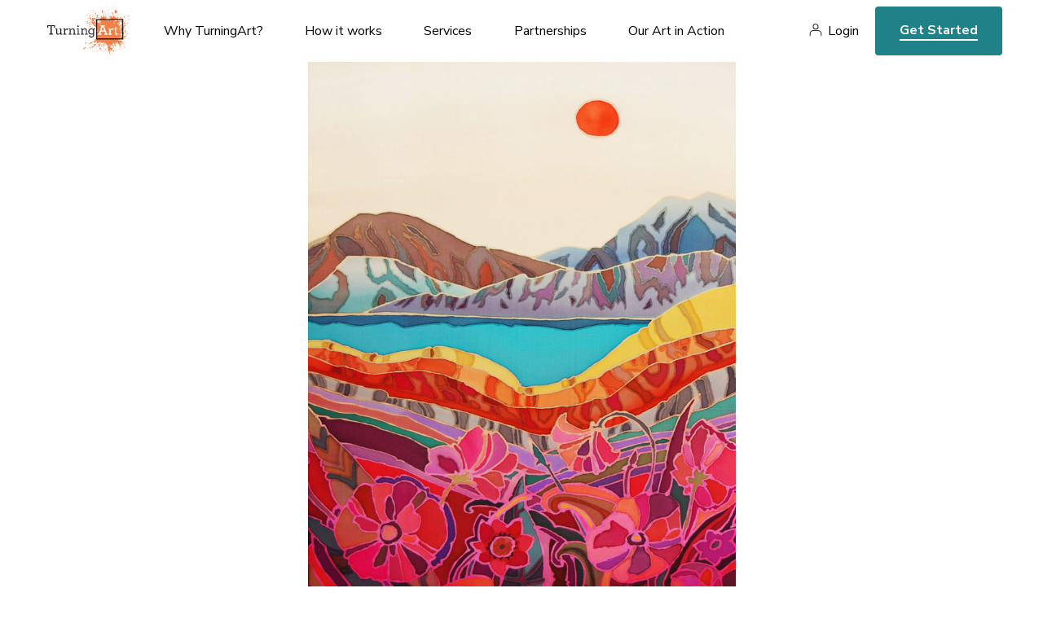

--- FILE ---
content_type: image/svg+xml
request_url: https://d12rkrm9wnppc5.cloudfront.net/assets/avatar-15f40a96d6b3fb237b9cf9a2286bca13561f1ddf0edb13b58ba8e81ed1152b57.svg
body_size: 420
content:
<?xml version="1.0" encoding="utf-8"?>
<!-- Generator: Adobe Illustrator 25.2.1, SVG Export Plug-In . SVG Version: 6.00 Build 0)  -->
<svg version="1.1" id="Layer_1" xmlns="http://www.w3.org/2000/svg" xmlns:xlink="http://www.w3.org/1999/xlink" x="0px" y="0px"
	 viewBox="0 0 16 16" style="enable-background:new 0 0 16 16;" xml:space="preserve">
<style type="text/css">
	.st0{fill:none;stroke:#313131;stroke-miterlimit:10;}
</style>
<g>
	<path class="st0" d="M1.95,14.5v-2.64c0-1.88,1.53-3.41,3.41-3.41h5.27c1.88,0,3.41,1.53,3.41,3.41v2.59"/>
	<circle class="st0" cx="8" cy="4.22" r="2.72"/>
</g>
</svg>


--- FILE ---
content_type: image/svg+xml
request_url: https://d12rkrm9wnppc5.cloudfront.net/assets/doodles/arrow-right-yellow-2008aff49e9dd134d298a723ac407465a4356d9042a08651639ac64046e14377.svg
body_size: 5159
content:
<?xml version="1.0" encoding="utf-8"?>
<!-- Generator: Adobe Illustrator 22.0.0, SVG Export Plug-In . SVG Version: 6.00 Build 0)  -->
<svg version="1.1" id="Layer_1" xmlns="http://www.w3.org/2000/svg" xmlns:xlink="http://www.w3.org/1999/xlink" x="0px" y="0px"
	 width="20px" height="15px" viewBox="0 0 20 15" style="enable-background:new 0 0 20 15;" xml:space="preserve">
<style type="text/css">
	.st0{fill:#FBD32F;}
	.st1{fill:#F3F3F3;}
	.st2{fill:#2B2B2B;}
	.st3{fill:#FCFCFC;}
	.st4{fill:#0B0B0B;}
	.st5{fill:#242424;}
	.st6{fill:#191919;}
	.st7{fill:#222222;}
	.st8{fill:#030303;}
	.st9{fill:#171717;}
	.st10{fill:#050505;}
	.st11{fill:#040404;}
	.st12{fill:#212121;}
	.st13{fill:#121212;}
	.st14{fill:#686868;}
	.st15{fill:#1E1E1E;}
	.st16{fill:#5D5D5D;}
	.st17{fill:#595959;}
	.st18{fill:#0D0D0D;}
	.st19{fill:#2F2F2F;}
	.st20{fill:#656565;}
	.st21{fill:#DBDBDB;}
	.st22{fill:#565656;}
	.st23{fill:#080808;}
	.st24{fill:#101010;}
	.st25{fill:#FAFAFA;}
	.st26{fill:#292929;}
	.st27{fill:#262626;}
	.st28{fill:#3B3B3B;}
	.st29{fill:#232323;}
	.st30{fill:#313131;}
	.st31{fill:#CDCDCD;}
	.st32{fill:#5E5E5E;}
	.st33{fill:#929292;}
	.st34{fill:#848484;}
	.st35{fill:#151515;}
	.st36{fill:#161616;}
	.st37{fill:#0E0E0E;}
	.st38{fill:#CBCBCB;}
	.st39{fill:#D3D3D3;}
	.st40{fill:#909090;}
	.st41{fill:#FBFBFB;}
	.st42{fill:#EDEDED;}
	.st43{fill:#F6F6F6;}
	.st44{fill:#BDBDBD;}
	.st45{fill:#D8D8D8;}
	.st46{fill:#F7F7F7;}
	.st47{fill:#ECECEC;}
	.st48{fill:#DDDDDD;}
	.st49{fill:#F2F2F2;}
	.st50{fill:#EFEFEF;}
	.st51{fill:#EEEEEE;}
	.st52{fill:#E9E9E9;}
	.st53{fill:#F8F8F8;}
	.st54{fill:#FEFEFE;}
	.st55{fill:#C5C5C5;}
	.st56{fill:#4A4A4A;}
	.st57{fill:#484848;}
	.st58{fill:#F4F4F4;}
	.st59{fill:#CFCFCF;}
	.st60{fill:#CCCCCC;}
	.st61{fill:#F1F1F1;}
	.st62{fill:#DADADA;}
	.st63{fill:#393939;}
	.st64{fill:#D6D6D6;}
	.st65{fill:#CACACA;}
	.st66{fill:#E1E1E1;}
	.st67{fill:#E7E7E7;}
	.st68{fill:#E6E6E6;}
	.st69{fill:#FDFDFD;}
	.st70{fill:#E5E5E5;}
	.st71{fill:#D9D9D9;}
	.st72{fill:#EAEAEA;}
	.st73{fill:#E8E8E8;}
	.st74{fill:#E4E4E4;}
	.st75{fill:#3F3F3F;}
	.st76{fill:#D5D5D5;}
	.st77{fill:#C8C8C8;}
</style>
<g>
	<g>
		<path class="st0" d="M7.9,1.9C8,1.9,7.9,2,8,2c0-0.1,0.1-0.2,0-0.3c0-0.1,0-0.2,0-0.3c0,0,0.1,0,0.1,0c0,0,0,0,0.1,0.1
			c0.1,0.1,0.1,0.2,0.1,0.3c0,0,0,0.1,0,0.1c0,0,0,0,0,0c0,0,0,0,0,0c0,0,0,0,0,0c0,0,0,0,0,0C8.2,2,8.3,1.9,8.3,2c0,0,0,0.1,0,0.1
			c0,0,0-0.1,0-0.1c0-0.1-0.1-0.1-0.1-0.2c0-0.1,0-0.1,0-0.1c0,0,0,0,0,0c0,0,0,0,0,0c0.1,0,0,0.1,0.1,0.2c0,0,0,0,0,0
			c0,0,0,0,0-0.1c0-0.1,0-0.2,0-0.3c0-0.1,0-0.1,0.1-0.2c0,0,0.1,0,0.1,0.1c0,0.1,0.1,0,0.1,0c0.1,0,0.2-0.1,0.4-0.1
			c0,0.1,0,0.1,0,0.2c0-0.2,0.1-0.3,0.3-0.2l0,0c0,0,0,0,0,0c0,0,0.4,0,0.4-0.1c0-0.1,0.1-0.1,0.2-0.1c0.2,0,0.3-0.1,0.4-0.2
			c0,0,0,0,0,0c0.2-0.2,0.2-0.2,0.4,0c0.2,0.3,0.6,0.6,0.9,0.8c0.3,0.3,0.7,0.5,1,0.8c0.2,0.1,0.3,0.3,0.5,0.4
			c0.1,0.1,0.2,0.2,0.4,0.3c0.2,0.1,0.3,0.2,0.4,0.3c0.3,0.2,0.5,0.4,0.8,0.6c0.2,0.1,0.4,0.3,0.6,0.4c0.2,0.1,0.4,0.2,0.6,0.4
			c0.4,0.2,0.8,0.5,1.2,0.7c0.3,0.1,0.6,0.3,0.8,0.5c0.3,0.1,0.4,0.4,0.7,0.6c0,0,0,0,0,0.1c0.1,0,0,0.2,0.2,0.2
			c0,0,0.1,0.1,0.1,0.2c-0.1,0.2,0,0.2,0.1,0.1c0,0,0,0,0.1,0v0.1c0,0,0,0-0.1,0c0,0,0,0,0,0c0,0.2-0.1,0.1-0.2,0.1c0,0,0,0,0,0
			c0,0,0,0,0,0c0-0.1,0-0.2-0.1-0.2c-0.1,0-0.2-0.1-0.2,0.1c0,0,0,0,0-0.1c0,0,0,0,0-0.1c0-0.1,0-0.1-0.1-0.1c-0.1,0,0,0.1,0,0.1
			c0,0,0,0,0,0c0,0.1,0.1,0.2,0,0.2c-0.1,0-0.2,0.1-0.3,0.2c0,0.1-0.1,0-0.1,0c0,0,0,0,0,0c0,0,0,0,0,0c0,0,0,0,0,0c0,0,0,0.1,0,0.1
			c0.1,0,0.1,0,0.1,0.1c0,0.1-0.1,0.1-0.1,0.1c0,0,0,0,0,0c-0.1-0.1,0,0.1-0.1,0.1c-0.2,0-0.3,0.2-0.5,0.2c0.1,0,0.2,0,0.1,0.1
			c0,0,0,0,0,0c0,0-0.1,0-0.1,0c0,0.1,0,0.2-0.1,0.2c0.2,0.1,0.1,0.2,0,0.2c0,0-0.1,0,0,0.1c0,0,0.1,0,0.1,0.1c0,0.1-0.1,0-0.1,0
			l0,0.2c-0.1,0-0.1,0.2-0.1,0.2c0,0,0,0.1,0,0.2c0,0.1-0.1,0.2-0.2,0.1c-0.3-0.1-0.4,0-0.6,0.2c-0.6,0.4-1,0.9-1.5,1.4
			c-0.2,0.2-0.3,0.4-0.5,0.6c-0.2,0.2-0.4,0.4-0.5,0.5c-0.1,0.1-0.2,0.3-0.4,0.4c-0.3,0.2-0.4,0.5-0.7,0.7c-0.3,0.2-0.5,0.5-0.7,0.7
			c-0.1,0.1-0.1,0.1-0.2,0.1c0,0-0.1,0-0.1,0c0.1-0.2-0.1-0.2-0.1-0.2c0,0,0-0.1,0-0.1c0,0,0,0-0.1,0c-0.2,0-0.2-0.1-0.1-0.3
			c0,0,0,0,0,0c0.1,0,0.1-0.1,0.1-0.2c0,0,0,0,0,0c0-0.1-0.1,0-0.1,0c-0.1,0.1-0.3,0.1-0.3,0.3c0,0.1-0.1,0-0.1-0.1
			c0-0.1-0.1-0.2-0.1-0.2c0-0.1-0.2-0.2-0.1-0.4c-0.1,0-0.1,0.1-0.2,0c-0.1,0-0.1-0.1,0-0.1c0,0,0,0-0.1,0c-0.1,0-0.1,0-0.2,0
			c-0.1-0.1-0.3-0.2-0.2-0.4c0,0-0.1,0-0.1-0.1c-0.1,0.1-0.2,0.1-0.2,0.1c0,0,0,0,0,0c0,0,0,0,0,0c0-0.1-0.1-0.1,0-0.2c0,0,0,0,0,0
			c0,0,0,0,0,0c-0.1,0.1-0.2,0-0.3,0c0,0-0.2-0.2-0.2-0.3c0.2-0.2,0.4-0.5,0.6-0.7c0.1-0.1,0.3-0.3,0.4-0.4c0.1-0.2,0.3-0.2,0.4-0.4
			c0.1-0.1,0.2-0.2,0.3-0.3c0,0,0,0,0,0c0.2-0.1,0.4-0.4,0.5-0.6c0.1-0.1,0.2-0.1,0.2-0.3c-0.4,0-0.7,0-1,0c-0.3,0-0.6,0-0.9,0
			c-0.1,0-0.3,0.1-0.4,0c-0.2,0-0.4,0-0.5,0c-0.4,0-0.7,0-1.1,0c-0.2,0-0.3,0-0.5,0c-0.1,0-0.2,0-0.2,0c-0.3,0-0.6,0-0.9,0
			C6,9.7,5.8,9.7,5.5,9.7c-0.2,0-0.4,0-0.6,0c-0.3,0-0.7,0-1,0s-0.6,0-1,0c-0.2,0-0.4,0-0.6-0.1c-0.3,0-0.5,0-0.8-0.1
			C1.3,9.6,1.1,9.5,0.9,9.4c-0.1,0-0.2,0-0.2-0.2l0,0c0.2-0.1,0.4,0.1,0.6,0.1c0-0.1-0.1,0-0.1-0.1c0,0-0.1-0.1,0-0.1l0.2-0.1
			C1.3,9,1.2,9,1.1,9c0-0.1,0-0.1,0.1-0.1c0.1,0,0.1,0,0.2-0.1c0-0.1-0.1-0.1-0.2-0.1c0,0,0-0.1,0-0.1c0.2,0,0.4,0.1,0.6,0.1
			c0,0,0.1,0.1,0.1,0c0,0,0.1,0,0-0.1c-0.2,0-0.5,0-0.7-0.1c0-0.1,0-0.2-0.1-0.1c0,0,0,0-0.1,0s0,0,0-0.1c0,0,0-0.1,0-0.1
			c0,0,0.1,0,0.2,0c0.1,0,0.1,0.1,0.2,0.1c0,0,0.1,0,0.1,0c0,0,0,0,0,0c0,0,0,0-0.1,0c-0.1,0-0.1,0-0.2-0.1c0,0-0.1,0-0.1-0.1
			C1.1,8.2,1.1,8.1,1,8C1,8,1.1,8,1.2,8c0,0,0.1,0,0,0c0,0-0.2-0.1-0.1-0.2l0,0c0.2,0,0.4,0.1,0.6,0.1c0.2,0,0.4,0,0.5,0.1
			c-0.2,0-0.4,0-0.5-0.1c-0.1,0-0.3-0.1-0.4-0.2c0,0-0.1-0.1,0-0.2c0.1-0.1,0.2-0.1,0.2-0.2c0,0,0-0.1,0-0.1c0.1-0.1,0.3,0,0.4,0
			c0.1,0,0.1,0,0.3,0C1.9,7.1,1.7,7.1,1.5,6.9c0.1-0.1,0.2,0.1,0.3,0C1.7,6.9,1.6,6.9,1.6,6.7c0,0,0,0,0,0c-0.1-0.1,0.2,0,0.1-0.1
			c-0.1-0.1,0-0.2,0-0.2c0.1,0,0.1-0.1,0-0.1c0,0,0-0.1,0-0.1c0,0,0.1,0,0.1,0c0,0,0.1,0,0.1,0c0.3,0.1,0.7,0.1,1,0.1
			c0.3,0,0.6,0,0.9,0c0.3,0,0.6,0,0.8,0c0.2,0,0.4,0,0.6,0c0.2-0.1,0.4,0,0.5,0c0.2,0,0.5,0,0.7-0.1c0.2,0,0.3,0,0.5,0
			C7.4,6,7.8,6,8.2,6c0.3,0,0.6-0.1,1,0c0.2,0,0.5,0,0.8,0c0.2,0,0.5,0,0.8,0c0.1,0,0.1,0,0.2,0c0.1,0,0.2,0,0.3,0
			c0,0,0-0.1-0.1-0.1c0,0-0.1-0.1-0.1-0.1c-0.2-0.1-0.3-0.3-0.5-0.4c-0.3-0.2-0.6-0.5-0.9-0.7C9.4,4.5,9.2,4.3,8.9,4.1
			C8.8,4,8.6,3.8,8.5,3.7C8.3,3.5,8.1,3.2,7.9,3C7.8,2.8,7.7,2.7,7.7,2.6c0-0.1-0.1-0.3-0.2-0.4c-0.1,0,0-0.1,0-0.1
			c0-0.1,0-0.1,0-0.2c0,0,0-0.1,0-0.1c0-0.1,0-0.1,0.1-0.1c0.1,0,0.1,0,0.1,0.1c-0.1,0.1-0.1,0.1,0,0.2C7.7,1.9,7.8,1.8,7.9,1.9
			C7.8,1.8,7.9,1.8,7.9,1.9z"/>
		<path class="st1" d="M8.3,1.7c-0.1,0.1,0,0.2,0,0.2c0.1,0,0,0.1,0,0.1h0c0,0,0,0,0,0C8.2,2,8.2,2,8.3,1.8l-0.2,0c0,0,0.2,0,0-0.1
			c-0.1-0.1,0.1-0.1,0-0.1c0,0-0.1,0-0.1-0.1c0,0,0-0.1,0.1-0.1l0.1,0c0.1,0,0,0.1,0,0.2C8.3,1.6,8.3,1.6,8.3,1.7z"/>
		<path class="st0" d="M11.5,14.3c0.1,0.1,0.3,0.1,0.3,0.3c0,0,0,0.1,0,0.1s0,0.1,0,0.1c0,0-0.1,0-0.1,0c-0.1-0.1-0.1-0.1,0-0.2
			c0,0,0,0,0,0c0,0,0,0,0,0C11.4,14.6,11.5,14.4,11.5,14.3C11.4,14.3,11.4,14.3,11.5,14.3C11.4,14.3,11.4,14.3,11.5,14.3z"/>
		<path class="st0" d="M7.7,1.7C7.7,1.7,7.7,1.6,7.7,1.7c-0.1-0.1-0.1,0-0.2,0c0-0.1-0.1-0.1,0-0.2c0.1-0.1,0-0.1,0-0.2
			c0,0,0-0.1,0-0.1c0,0,0.1,0.1,0.1,0.1c0.1,0.1,0,0.2,0.1,0.3C7.7,1.6,7.7,1.7,7.7,1.7C7.7,1.7,7.7,1.7,7.7,1.7
			C7.7,1.7,7.7,1.7,7.7,1.7C7.7,1.7,7.7,1.7,7.7,1.7z"/>
		<path class="st2" d="M11.6,13.6L11.6,13.6c0.1,0.1,0,0.2-0.1,0.2l0,0l0,0c-0.1,0-0.1,0.2-0.2,0.1c-0.1-0.1,0.1-0.1,0.1-0.2
			c0,0,0.1,0,0.1-0.1C11.5,13.5,11.6,13.6,11.6,13.6z"/>
		<path class="st3" d="M7.7,1.6C7.5,1.6,7.6,1.4,7.6,1.3c0.1,0,0.2,0,0.2,0.1C7.8,1.5,7.8,1.5,7.7,1.6C7.8,1.6,7.8,1.6,7.7,1.6
			C7.7,1.6,7.7,1.6,7.7,1.6C7.7,1.6,7.7,1.6,7.7,1.6z"/>
		<path class="st0" d="M18.5,7.6C18.6,7.5,18.6,7.6,18.5,7.6c0-0.1,0.1-0.1,0.1-0.1c0.1,0,0,0.1,0.1,0.1c0,0,0,0.1,0,0.1s0,0-0.1,0
			C18.6,7.7,18.6,7.6,18.5,7.6C18.5,7.6,18.5,7.6,18.5,7.6C18.5,7.6,18.5,7.6,18.5,7.6z"/>
		<path class="st4" d="M11.5,14.3L11.5,14.3L11.5,14.3c-0.2,0-0.1-0.2-0.2-0.2c0,0,0,0,0.1,0c0.1,0,0.1,0,0.2,0
			C11.5,14.2,11.5,14.2,11.5,14.3z"/>
		<path class="st3" d="M1.7,7.9c0.2,0,0.4,0,0.5,0.1c0,0,0.1,0,0.1,0c0,0,0,0,0,0C2.1,7.9,1.9,8,1.7,7.9L1.7,7.9z"/>
		<path class="st5" d="M8.3,1.7c-0.1-0.1,0-0.2,0-0.4c0,0,0.1,0,0.1,0c0,0.1,0,0.2,0.1,0.2C8.5,1.6,8.4,1.7,8.3,1.7L8.3,1.7z"/>
		<path class="st6" d="M1.3,8.6L1.3,8.6c-0.1,0.1-0.2,0-0.3,0c0,0,0,0,0,0c0,0,0,0,0,0c0,0,0,0,0,0c0,0,0,0,0,0c0,0,0,0,0.1,0
			C1.1,8.5,1.2,8.6,1.3,8.6z"/>
		<path class="st0" d="M1.2,8.3C1.1,8.4,1.2,8.4,1.3,8.4c0.1,0,0.1,0,0.1,0.1c0,0,0-0.1-0.1-0.1C1.2,8.5,1.1,8.4,1.2,8.3
			c-0.1,0.1-0.1,0-0.1,0c0,0,0,0,0,0C1.1,8.3,1.1,8.3,1.2,8.3z"/>
		<path class="st7" d="M1.2,8.9c0,0-0.1,0.1-0.1,0.1C1.1,9,1,8.9,1,8.9c0-0.1,0,0,0.1-0.1C1.1,8.7,1.2,8.8,1.2,8.9L1.2,8.9z"/>
		<path class="st8" d="M18.1,9.2c0,0,0-0.1,0-0.1c0-0.1,0.1,0,0.2-0.1c0,0,0,0,0,0c0,0.1-0.1,0.1-0.1,0.1
			C18.2,9.2,18.2,9.2,18.1,9.2z"/>
		<path class="st9" d="M0.9,8.3c0,0-0.1,0.1-0.1,0c-0.1-0.1,0-0.1,0-0.2c0,0,0,0,0.1,0S0.9,8.2,0.9,8.3C0.9,8.2,0.9,8.2,0.9,8.3
			C0.9,8.3,0.9,8.3,0.9,8.3z"/>
		<path class="st10" d="M17.9,8.8c-0.1,0,0-0.1,0-0.1c0-0.1,0-0.1,0.1-0.1c0,0,0.1,0.1,0.1,0.1C18,8.7,18,8.7,17.9,8.8
			C18,8.7,18,8.8,17.9,8.8z"/>
		<path class="st11" d="M17.7,8.3L17.7,8.3c0.1,0,0.1,0,0.2,0c0,0.1,0,0.1-0.1,0.1l0,0C17.7,8.5,17.7,8.4,17.7,8.3z"/>
		<path class="st12" d="M7.7,1.6l0.1-0.2c0,0.1,0.2,0,0.1,0.2C7.9,1.6,7.8,1.7,7.7,1.6C7.8,1.7,7.8,1.7,7.7,1.6
			C7.7,1.7,7.7,1.7,7.7,1.6C7.7,1.6,7.7,1.6,7.7,1.6z"/>
		<path class="st13" d="M19,7.4C19,7.4,19,7.4,19,7.4c0,0.1-0.1,0.1-0.1,0.1c0,0-0.1-0.1-0.1-0.1c0,0,0,0,0-0.1
			C18.9,7.3,18.9,7.4,19,7.4z"/>
		<path class="st14" d="M1,8.8L1,8.8c-0.1,0.1-0.2,0-0.3,0c0,0-0.1,0,0-0.1c0-0.1,0,0,0.1,0C0.9,8.8,1,8.8,1,8.8z"/>
		<path class="st0" d="M18.4,9.6c0,0-0.1,0-0.1,0c0,0,0,0,0-0.1c0,0,0,0,0.1,0C18.4,9.4,18.4,9.5,18.4,9.6
			C18.5,9.5,18.4,9.6,18.4,9.6z"/>
		<path class="st0" d="M9,0.9C9,0.9,8.9,0.9,9,0.9c-0.1,0.1-0.2,0-0.2,0c0,0,0-0.1,0.1-0.1C9,0.8,9,0.8,9,0.9z"/>
		<path class="st0" d="M9,1.2C9,1.2,9,1.2,9,1.1c0,0,0-0.1,0-0.1c0,0,0,0,0,0c0,0,0,0,0,0c0,0,0,0,0,0C9.1,1.1,9.1,1.1,9,1.2
			C9.1,1.2,9.1,1.2,9,1.2z"/>
		<path class="st15" d="M0.1,6.4C0.1,6.4,0.2,6.5,0.1,6.4C0.1,6.5,0.1,6.5,0.1,6.4C0.1,6.5,0,6.5,0,6.4c0,0,0,0,0,0c0,0,0,0,0,0
			C0,6.3,0,6.3,0.1,6.4C0.1,6.4,0.1,6.4,0.1,6.4z"/>
		<path class="st0" d="M18.3,9.3C18.3,9.4,18.2,9.3,18.3,9.3c-0.1-0.1,0-0.1,0.1-0.2c0,0,0,0,0,0C18.4,9.3,18.3,9.3,18.3,9.3z"/>
		<path class="st16" d="M8.2,1.4L8.2,1.4c-0.1,0-0.2,0-0.2,0C8,1.2,8.1,1.2,8.2,1.4z"/>
		<path class="st17" d="M0.7,9.3C0.7,9.3,0.7,9.2,0.7,9.3c-0.1,0-0.1,0.1-0.2,0.1c0,0,0,0,0,0c0,0,0,0,0,0C0.6,9.2,0.6,9.2,0.7,9.3
			C0.7,9.2,0.7,9.2,0.7,9.3L0.7,9.3z"/>
		<path class="st18" d="M1.2,7.4c0,0.1,0,0.1-0.1,0.2c0,0-0.1,0-0.1,0C1,7.5,1.1,7.5,1.2,7.4z"/>
		<path class="st19" d="M7.8,1.6h0.1c0,0.1,0,0.1-0.1,0.2c0,0,0,0,0,0c0,0,0,0,0,0c0,0,0,0,0,0c0,0,0,0,0,0C7.8,1.7,7.8,1.7,7.8,1.6
			C7.8,1.7,7.8,1.6,7.8,1.6z"/>
		<path class="st20" d="M1.2,9.2C1.2,9.2,1.3,9.2,1.2,9.2C1.2,9.3,1.2,9.3,1.2,9.2C1.1,9.2,1.1,9.2,1.2,9.2C1.2,9.1,1.2,9.1,1.2,9.2
			C1.2,9.1,1.2,9.2,1.2,9.2z"/>
		<path class="st21" d="M18.1,7.9c-0.1-0.1,0-0.1,0-0.2C18.1,7.8,18.1,7.8,18.1,7.9C18.2,7.9,18.1,7.9,18.1,7.9z"/>
		<path class="st22" d="M7.5,1.4c0,0.1,0.1,0.1,0,0.2C7.5,1.5,7.4,1.4,7.5,1.4z"/>
		<path class="st23" d="M1.3,5.9C1.3,5.8,1.3,5.8,1.3,5.9C1.4,5.8,1.4,5.8,1.3,5.9C1.4,5.8,1.4,5.8,1.3,5.9C1.4,5.8,1.4,5.9,1.3,5.9
			C1.4,5.9,1.4,5.9,1.3,5.9C1.4,5.9,1.4,5.9,1.3,5.9C1.4,5.9,1.4,5.9,1.3,5.9C1.4,5.9,1.4,6,1.3,5.9C1.4,6,1.4,6,1.3,5.9
			C1.3,5.9,1.4,5.9,1.3,5.9z"/>
		<path class="st24" d="M10.1,12.6C10.1,12.5,10.2,12.6,10.1,12.6c0.1,0,0.1,0,0.1,0.1c0,0,0,0.1-0.1,0.1
			C10.1,12.6,10.1,12.6,10.1,12.6z"/>
		<path class="st0" d="M0.4,6.1C0.4,6.1,0.4,6.2,0.4,6.1c-0.1,0.1-0.1,0-0.1,0C0.3,6.1,0.3,6.1,0.4,6.1C0.4,6.1,0.4,6.1,0.4,6.1
			C0.4,6.1,0.4,6.1,0.4,6.1z"/>
		<path class="st25" d="M11.6,13.6c0,0-0.1,0-0.1,0c0,0,0,0,0-0.1l0.1-0.1C11.7,13.5,11.6,13.5,11.6,13.6z"/>
		<path class="st0" d="M18.4,9.6L18.4,9.6c0.1,0,0.1-0.1,0.1,0C18.6,9.6,18.5,9.6,18.4,9.6C18.4,9.6,18.4,9.6,18.4,9.6z"/>
		<path class="st26" d="M0.9,8.3C0.9,8.3,0.9,8.2,0.9,8.3c0,0,0.2-0.2,0.1,0c0,0,0,0,0,0c0,0,0,0,0,0C1,8.3,1,8.3,0.9,8.3
			C1,8.3,1,8.3,0.9,8.3C0.9,8.2,0.9,8.3,0.9,8.3z"/>
		<path class="st0" d="M7.5,1.8c0.1,0,0.1,0.1,0,0.2C7.5,1.9,7.5,1.9,7.5,1.8z"/>
		<path class="st3" d="M8.5,1.8c0,0,0.1,0.1,0.1,0.2C8.4,2,8.5,1.9,8.5,1.8L8.5,1.8z"/>
		<path class="st27" d="M1.5,7.2c0,0,0.1,0.1,0,0.1C1.4,7.3,1.4,7.2,1.5,7.2z"/>
		<path class="st28" d="M9.5,1.3c0,0,0-0.1,0-0.1C9.5,1.2,9.5,1.2,9.5,1.3C9.5,1.3,9.5,1.3,9.5,1.3L9.5,1.3z"/>
		<path class="st29" d="M1.2,8.9C1.2,8.8,1.2,8.8,1.2,8.9c0-0.1,0.1,0,0.2-0.1C1.4,8.8,1.3,8.9,1.2,8.9z"/>
		<path class="st22" d="M8.7,0.4C8.7,0.4,8.6,0.4,8.7,0.4C8.6,0.5,8.6,0.4,8.7,0.4C8.6,0.4,8.6,0.4,8.7,0.4C8.7,0.4,8.7,0.3,8.7,0.4
			z"/>
		<path class="st30" d="M8.5,0C8.5,0.1,8.4,0.1,8.5,0C8.4,0.1,8.4,0.1,8.5,0C8.4,0.1,8.4,0,8.5,0C8.4,0,8.4,0,8.5,0
			C8.4,0,8.4,0,8.5,0C8.4,0,8.4,0,8.5,0C8.5,0,8.5,0,8.5,0z"/>
		<path class="st0" d="M1.3,8.2C1.3,8.2,1.3,8.2,1.3,8.2C1.3,8.2,1.3,8.2,1.3,8.2c0,0.1,0,0.1-0.1,0.1C1.2,8.2,1.3,8.3,1.3,8.2z"/>
		<path class="st31" d="M1.2,7.9C1.3,7.9,1.3,8,1.2,7.9C1.3,8.1,1.2,8,1.2,7.9C1.2,8,1.2,8,1.2,7.9C1.2,8,1.2,7.9,1.2,7.9z"/>
		<path class="st32" d="M1.1,7.8C1.1,7.8,1.1,7.8,1.1,7.8C1,7.7,1,7.7,1.1,7.8C1.1,7.7,1.1,7.7,1.1,7.8C1.1,7.7,1.1,7.7,1.1,7.8
			L1.1,7.8z"/>
		<path class="st3" d="M18.5,7.6L18.5,7.6C18.5,7.7,18.5,7.6,18.5,7.6C18.5,7.5,18.5,7.5,18.5,7.6C18.5,7.5,18.5,7.5,18.5,7.6
			L18.5,7.6z"/>
		<path class="st33" d="M7.8,1.8L7.8,1.8c0.1,0,0.1,0,0.1,0.1L7.8,1.8C7.7,1.9,7.7,1.8,7.8,1.8z"/>
		<path class="st34" d="M1,8.3L1,8.3L1,8.3c0.1,0,0.1,0.1,0.1,0.1C1,8.4,1,8.3,1,8.3z"/>
		<path class="st27" d="M17.8,8.5C17.9,8.5,17.9,8.5,17.8,8.5C17.9,8.6,17.9,8.6,17.8,8.5C17.8,8.6,17.8,8.6,17.8,8.5
			C17.8,8.6,17.8,8.6,17.8,8.5C17.8,8.6,17.8,8.6,17.8,8.5C17.8,8.6,17.8,8.5,17.8,8.5L17.8,8.5z"/>
		<path class="st35" d="M18.2,8.9L18.1,9C18.1,8.9,18.1,8.9,18.2,8.9z"/>
		<path class="st36" d="M8.5,0.2C8.6,0.2,8.6,0.2,8.5,0.2C8.6,0.1,8.6,0.1,8.5,0.2c0.1,0,0.1,0,0.1,0C8.6,0.2,8.6,0.2,8.5,0.2
			C8.6,0.2,8.6,0.2,8.5,0.2z"/>
		<path class="st14" d="M0.1,6.4C0.1,6.4,0.1,6.4,0.1,6.4C0.1,6.3,0.2,6.3,0.1,6.4z"/>
		<path class="st37" d="M18.6,7.6L18.6,7.6C18.5,7.5,18.5,7.5,18.6,7.6C18.6,7.5,18.5,7.5,18.6,7.6z"/>
		<path class="st3" d="M2.1,8.7C2.1,8.7,2.1,8.6,2.1,8.7C2.1,8.7,2.1,8.7,2.1,8.7L2.1,8.7z"/>
		<path class="st38" d="M0.2,9C0.2,9,0.2,9,0.2,9C0.1,9,0.1,9,0.2,9C0.2,9,0.2,9,0.2,9C0.2,9,0.2,9,0.2,9z"/>
		<path class="st39" d="M11.7,14.1c0.1-0.1,0.1-0.1,0.1,0C11.7,14.1,11.7,14.1,11.7,14.1L11.7,14.1z"/>
		<path class="st40" d="M11.7,14.1L11.7,14.1C11.8,14.1,11.8,14.2,11.7,14.1C11.7,14.2,11.7,14.1,11.7,14.1z"/>
		<path class="st41" d="M3.2,9c-0.1,0-0.1,0-0.2,0c0,0-0.1,0-0.1-0.1c0-0.1,0.1,0,0.1,0c0.2,0,0.3,0,0.5,0c0.1,0,0.1,0,0.1,0
			c0,0.1-0.1,0-0.1,0c0,0-0.1-0.1-0.1,0C3.3,9,3.3,9,3.2,9C3.2,9,3.2,9,3.2,9z"/>
		<path class="st1" d="M3.2,8c0.1-0.1,0.3-0.1,0.5,0C3.6,8,3.4,8,3.2,8z"/>
		<path class="st42" d="M3.9,8h0.4C4.2,8,4,8,3.9,8C3.9,8,3.9,8,3.9,8z"/>
		<path class="st42" d="M11.6,13.8c0-0.1,0.1-0.2,0.1-0.2C11.7,13.7,11.7,13.8,11.6,13.8z"/>
		<path class="st43" d="M3.4,8.7c0,0-0.1,0.1-0.2,0.1s-0.1,0-0.2-0.1H3.4z"/>
		<path class="st25" d="M3.5,7.2c0.1,0,0.1,0,0.2,0c0,0,0,0,0,0c0,0,0,0,0,0c0,0,0,0,0,0s0,0,0,0c0,0.1,0,0-0.1,0
			C3.6,7.2,3.6,7.2,3.5,7.2z"/>
		<path class="st0" d="M7.7,2c0-0.1-0.2-0.1,0-0.2l0,0c0,0,0.1,0.1,0.1,0.1C7.7,1.9,7.7,1.9,7.7,2z"/>
		<path class="st44" d="M1.3,8.3l0.2,0c0,0,0,0,0,0.1c0,0,0,0,0,0C1.5,8.4,1.4,8.4,1.3,8.3L1.3,8.3z"/>
		<path class="st45" d="M8.7,2.3C8.8,2.4,8.7,2.4,8.7,2.3C8.7,2.4,8.7,2.4,8.7,2.3c-0.1,0-0.1,0-0.1,0c0.1,0,0-0.1,0.1-0.1
			C8.7,2.2,8.7,2.3,8.7,2.3z"/>
		<path class="st46" d="M11.8,14.1c0-0.1,0-0.1,0-0.2c0,0,0.1-0.1,0.1-0.1c0.1,0.1,0,0.1-0.1,0.1C11.9,14,11.9,14,11.8,14.1z"/>
		<path class="st43" d="M11.9,10.9c0-0.1,0.1-0.2,0.2-0.2C12.1,10.8,12,10.9,11.9,10.9z"/>
		<path class="st0" d="M1.6,8.3C1.7,8.3,1.7,8.3,1.6,8.3c0.1,0.1,0,0.1,0,0.1C1.6,8.5,1.6,8.5,1.6,8.3c-0.1,0.1-0.1,0.1-0.1,0v0l0,0
			C1.6,8.3,1.6,8.3,1.6,8.3z"/>
		<path class="st47" d="M8.2,2.4c-0.1,0-0.1,0-0.1,0c0,0,0,0,0-0.1C8.1,2.3,8.1,2.3,8.2,2.4z"/>
		<path class="st48" d="M12,8.4c0.1,0,0.1,0,0.1,0.1C12.1,8.5,12.1,8.5,12,8.4C12,8.4,11.9,8.5,12,8.4C11.9,8.4,11.9,8.4,12,8.4z"/>
		<path class="st49" d="M12.3,10.5c0-0.1,0.1-0.1,0.2-0.2C12.4,10.4,12.4,10.4,12.3,10.5z"/>
		<path class="st50" d="M18.3,7.4L18.3,7.4c-0.1,0-0.1,0-0.2-0.1c0,0,0,0,0,0L18.3,7.4z"/>
		<path class="st51" d="M11.7,5.1c-0.1,0-0.1-0.1-0.1-0.2C11.7,4.9,11.7,5,11.7,5.1z"/>
		<path class="st52" d="M8.8,2.8c0.1,0,0.1,0,0.1,0.1c0,0,0,0,0,0C8.8,2.9,8.8,2.8,8.8,2.8z"/>
		<path class="st53" d="M7.7,2l0-0.1c0-0.1,0-0.1,0.1-0.1c0,0,0,0,0,0c0,0,0,0.1,0,0.1L7.7,2z"/>
		<path class="st53" d="M4.9,7.2h0.3C5.1,7.2,5,7.2,4.9,7.2z"/>
		<path class="st54" d="M2.9,7l0.3,0C3.1,7.1,3,7,2.9,7C2.9,7,2.9,7,2.9,7z"/>
		<path class="st55" d="M8.9,2.7C8.9,2.7,8.9,2.6,8.9,2.7C9,2.6,9,2.7,9,2.7C9,2.7,9,2.7,8.9,2.7C8.9,2.7,8.9,2.7,8.9,2.7z"/>
		<path class="st56" d="M6.8,6.9l-0.2,0C6.7,6.9,6.8,6.9,6.8,6.9z"/>
		<path class="st46" d="M5.2,7.9C5.1,8,5,8,5,7.9C5.1,7.9,5.1,7.9,5.2,7.9z"/>
		<path class="st54" d="M11.8,8.5c-0.1,0.1-0.2,0-0.2,0H11.8z"/>
		<path class="st25" d="M8.6,2.5C8.6,2.5,8.6,2.5,8.6,2.5c0.1,0.1,0.1,0.1,0.1,0.1C8.6,2.6,8.6,2.5,8.6,2.5L8.6,2.5z"/>
		<path class="st57" d="M3.2,9l0.1,0c0,0,0,0,0,0.1C3.3,8.9,3.2,9.1,3.2,9z"/>
		<path class="st58" d="M12.5,11.4c0-0.1,0.1-0.1,0.1-0.1c0,0,0,0,0,0C12.6,11.3,12.6,11.4,12.5,11.4z"/>
		<path class="st46" d="M13.2,11.8c0,0.1-0.1,0.1-0.1,0.1C13.1,11.8,13.1,11.8,13.2,11.8z"/>
		<path class="st59" d="M14.2,10.7c0-0.1,0.1-0.1,0.1-0.1C14.3,10.7,14.2,10.7,14.2,10.7z"/>
		<path class="st54" d="M12.7,10l0.1-0.1C12.9,9.9,12.8,10,12.7,10L12.7,10z"/>
		<path class="st58" d="M5.1,8.9c0-0.1,0.1,0,0.2,0L5.1,8.9z"/>
		<path class="st54" d="M5,8.7c0,0,0.1,0,0.1,0s0.1,0,0.1,0C5.2,8.7,5.1,8.7,5,8.7z"/>
		<path class="st60" d="M6.4,8.6c0.1,0,0.1,0,0.2,0C6.5,8.7,6.4,8.7,6.4,8.6z"/>
		<path class="st49" d="M9.4,7.8C9.4,7.8,9.3,7.8,9.4,7.8c-0.1,0-0.1,0-0.2,0C9.3,7.7,9.3,7.8,9.4,7.8z"/>
		<path class="st54" d="M12.7,7.7c0.1,0,0.1,0,0.2,0C12.9,7.7,12.8,7.7,12.7,7.7z"/>
		<path class="st61" d="M18.1,7.6c-0.1,0,0-0.1,0-0.1c0,0,0,0,0,0c0,0,0,0,0,0C18.2,7.6,18.2,7.6,18.1,7.6L18.1,7.6z"/>
		<path class="st25" d="M5.9,7.1l0.2,0C6.1,7.2,6,7.1,5.9,7.1z"/>
		<path class="st62" d="M8.3,7h0.2C8.4,7,8.4,7.1,8.3,7z"/>
		<path class="st45" d="M4.1,7C4.1,7.1,4.1,7.1,4.1,7C4,7.1,4,7.1,4.1,7C4,7.1,4,7.1,4,7.1c0,0,0,0,0,0s0,0,0,0C4,7,4,7,4.1,7
			C4.1,7,4.1,7,4.1,7z"/>
		<path class="st61" d="M9.8,3.5c0.1,0,0.1,0.1,0.1,0.1L9.8,3.5z"/>
		<path class="st49" d="M5.8,6.9C5.8,7,5.7,7,5.7,7L5.8,6.9z"/>
		<path class="st63" d="M18.8,7L18.8,7c-0.1,0-0.1,0-0.1,0C18.6,7,18.7,7,18.8,7C18.7,7,18.7,7,18.8,7C18.7,7,18.7,7,18.8,7L18.8,7z
			"/>
		<path class="st64" d="M8.3,2L8.3,2c0,0,0.1,0.1,0,0.1C8.3,2.1,8.3,2,8.3,2z"/>
		<path class="st65" d="M7.6,7.1l-0.2,0C7.5,7,7.6,7.1,7.6,7.1z"/>
		<path class="st21" d="M10.2,1.5C10.2,1.5,10.2,1.5,10.2,1.5C10.1,1.5,10.1,1.5,10.2,1.5C10.1,1.5,10.1,1.4,10.2,1.5
			C10.2,1.4,10.2,1.5,10.2,1.5C10.2,1.5,10.2,1.5,10.2,1.5z"/>
		<path class="st66" d="M1.6,8.3C1.6,8.3,1.6,8.3,1.6,8.3c-0.1,0-0.1,0-0.1,0c0,0,0,0,0,0C1.5,8.3,1.6,8.3,1.6,8.3
			C1.6,8.3,1.6,8.3,1.6,8.3C1.6,8.3,1.6,8.3,1.6,8.3z"/>
		<path class="st67" d="M2.2,8.9c0,0,0.1-0.1,0.1,0c0,0,0,0,0,0C2.3,8.9,2.2,8.9,2.2,8.9z"/>
		<path class="st68" d="M4.4,8.9c0,0-0.1,0.1-0.1,0.1c0,0,0,0,0,0c0,0,0,0,0,0C4.4,8.9,4.4,8.9,4.4,8.9z"/>
		<path class="st3" d="M13.3,5.3c0,0,0.1,0,0.1,0.1C13.4,5.4,13.3,5.4,13.3,5.3z"/>
		<path class="st3" d="M14.6,5.3l0.1,0.1C14.6,5.4,14.6,5.3,14.6,5.3z"/>
		<path class="st62" d="M9,2.7c0,0,0.1,0.1,0.1,0.1c0,0,0,0,0,0C9,2.8,9,2.8,9,2.7z"/>
		<path class="st69" d="M12.2,10.4c0,0.1,0,0.1,0,0.1C12.1,10.5,12.1,10.4,12.2,10.4C12.2,10.4,12.2,10.4,12.2,10.4z"/>
		<path class="st51" d="M10.6,12.3c0.1,0,0-0.1,0.1-0.1C10.7,12.2,10.7,12.2,10.6,12.3z"/>
		<path class="st61" d="M9.8,12.5c0-0.1,0-0.1,0.1-0.2C9.8,12.4,9.8,12.5,9.8,12.5L9.8,12.5z"/>
		<path class="st54" d="M10.2,2.8c0.1,0,0.1,0,0.1,0.1c0,0,0,0,0,0C10.2,2.9,10.2,2.9,10.2,2.8z"/>
		<path class="st70" d="M12.5,4.7c0.1,0,0.1,0,0.1,0.1C12.5,4.8,12.5,4.7,12.5,4.7z"/>
		<path class="st42" d="M9.6,3.6c0.1,0,0.1,0,0.2,0c0,0,0,0,0,0C9.7,3.7,9.7,3.6,9.6,3.6z"/>
		<path class="st71" d="M8.6,2.5C8.5,2.5,8.5,2.5,8.6,2.5C8.5,2.5,8.5,2.4,8.6,2.5C8.6,2.4,8.6,2.4,8.6,2.5L8.6,2.5z"/>
		<path class="st68" d="M8,2.2C8,2.1,8,2.1,8,2.2C8,2.1,8,2.1,8,2.2C8.1,2.1,8.1,2.1,8,2.2C8,2.1,8,2.1,8,2.2z"/>
		<path class="st54" d="M15.3,5.7C15.3,5.7,15.3,5.7,15.3,5.7C15.2,5.7,15.2,5.7,15.3,5.7C15.2,5.7,15.2,5.7,15.3,5.7
			C15.3,5.7,15.3,5.7,15.3,5.7z"/>
		<path class="st59" d="M15.5,5.8C15.5,5.8,15.5,5.9,15.5,5.8C15.5,5.9,15.5,5.8,15.5,5.8C15.4,5.8,15.4,5.8,15.5,5.8
			C15.5,5.8,15.5,5.8,15.5,5.8C15.5,5.8,15.5,5.8,15.5,5.8z"/>
		<path class="st54" d="M2.5,7c0,0.1-0.1,0.1-0.1,0L2.5,7z"/>
		<path class="st72" d="M18.8,7c0.1,0,0.1,0.1,0,0.1C18.7,7.1,18.8,7.1,18.8,7L18.8,7z"/>
		<path class="st3" d="M12.6,7.7c0,0-0.1,0.1-0.1,0c0,0,0,0,0,0C12.5,7.6,12.5,7.7,12.6,7.7z"/>
		<path class="st49" d="M11.8,7.7c-0.1,0.1-0.1,0-0.2,0C11.7,7.7,11.8,7.7,11.8,7.7z"/>
		<path class="st30" d="M1.5,8C1.5,8.1,1.5,8.1,1.5,8C1.5,8.1,1.5,8.1,1.5,8C1.4,8,1.5,8,1.5,8C1.5,8,1.5,8,1.5,8z"/>
		<path class="st73" d="M8.3,8.6C8.3,8.6,8.3,8.6,8.3,8.6C8.3,8.6,8.3,8.6,8.3,8.6C8.2,8.6,8.3,8.6,8.3,8.6C8.3,8.5,8.3,8.5,8.3,8.6
			z"/>
		<path class="st17" d="M8.4,8.8c0.1,0,0.1-0.1,0.1,0c0,0,0,0,0,0L8.4,8.8z"/>
		<path class="st3" d="M3.7,8.7c0,0-0.1,0.1-0.1,0c0,0,0,0,0,0C3.6,8.7,3.6,8.7,3.7,8.7z"/>
		<path class="st74" d="M4.2,8.7c0.1,0,0.1,0,0.2,0C4.3,8.8,4.3,8.8,4.2,8.7z"/>
		<path class="st1" d="M5,8.9c-0.1,0-0.1,0.1-0.1,0c0,0,0,0,0,0C4.9,8.8,4.9,8.9,5,8.9z"/>
		<path class="st29" d="M1.3,8.9C1.3,8.9,1.3,8.9,1.3,8.9C1.4,8.9,1.3,8.9,1.3,8.9C1.3,8.9,1.3,8.9,1.3,8.9z"/>
		<path class="st75" d="M4.7,8.9C4.7,9,4.7,9,4.7,8.9C4.6,9,4.6,8.9,4.7,8.9C4.6,8.9,4.6,8.9,4.7,8.9C4.6,8.9,4.6,8.9,4.7,8.9z"/>
		<path class="st66" d="M2.1,9.2c0.1,0,0.1,0,0.1,0C2.2,9.2,2.1,9.2,2.1,9.2z"/>
		<path class="st42" d="M15.4,9.5c0,0-0.1,0.1-0.1,0.1C15.4,9.5,15.4,9.5,15.4,9.5z"/>
		<path class="st54" d="M12.7,10.1l-0.1,0.1C12.6,10.1,12.6,10.1,12.7,10.1L12.7,10.1z"/>
		<path class="st76" d="M12.5,12.5C12.5,12.5,12.5,12.5,12.5,12.5C12.6,12.5,12.5,12.5,12.5,12.5C12.5,12.5,12.5,12.6,12.5,12.5
			C12.5,12.6,12.5,12.6,12.5,12.5C12.5,12.5,12.5,12.5,12.5,12.5z"/>
		<path class="st48" d="M12.5,12.5C12.5,12.5,12.5,12.6,12.5,12.5c0,0.1,0,0.1-0.1,0.1C12.4,12.6,12.5,12.5,12.5,12.5z"/>
		<path class="st43" d="M1.9,8.9C1.9,8.9,1.9,8.9,1.9,8.9C1.8,8.8,1.9,8.8,1.9,8.9C1.9,8.8,1.9,8.8,1.9,8.9C1.9,8.9,1.9,8.9,1.9,8.9
			z"/>
		<path class="st77" d="M7.8,1.8L7.8,1.8C7.6,1.8,7.7,1.8,7.8,1.8C7.7,1.7,7.7,1.7,7.7,1.6c0,0,0,0,0,0c0,0,0,0,0,0L7.8,1.8
			C7.7,1.7,7.8,1.7,7.8,1.8C7.8,1.7,7.8,1.8,7.8,1.8z"/>
		<path class="st54" d="M7.8,1.7L7.8,1.7c0,0,0-0.1,0-0.1C7.8,1.7,7.8,1.7,7.8,1.7z"/>
	</g>
</g>
</svg>
